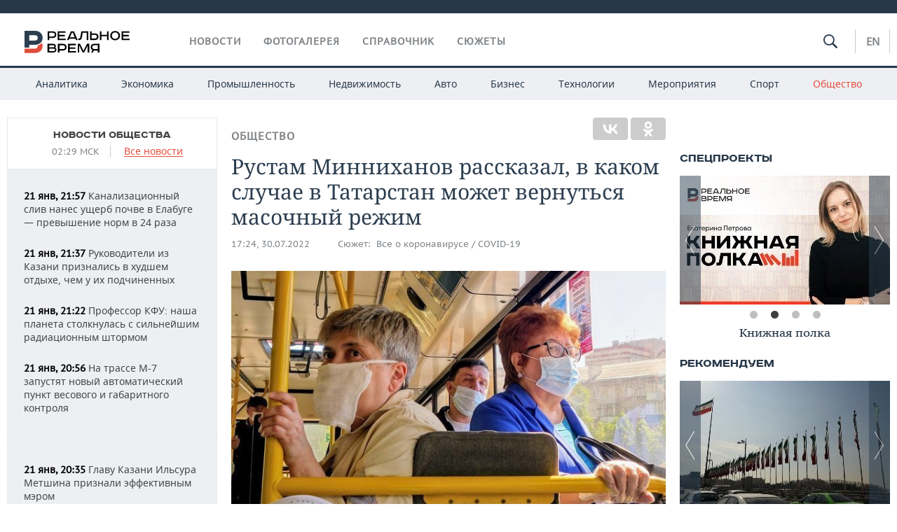

--- FILE ---
content_type: text/html; charset=utf-8
request_url: https://realnoevremya.ru/news/257180-minnihanov-rasskazal-o-perspektivah-vozvrata-k-masochnomu-rezhimu
body_size: 20748
content:
<!DOCTYPE html>
<html lang="ru">
<head prefix="og: https://ogp.me/ns# fb: https://ogp.me/ns/fb# article: https://ogp.me/ns/article#">
    <meta http-equiv="Content-Type" content="text/html; charset=utf-8" />
    <link rel="icon" type="image/png" href="/favicon-16x16.png" sizes="16x16" />
    <link rel="icon" type="image/png" href="/favicon-32x32.png" sizes="32x32" />
    <link rel="icon" type="image/png" href="/favicon-96x96.png" sizes="96x96" />
    <link rel="icon" type="image/png" href="/favicon-192x192.png" sizes="192x192" />
    <meta name="twitter:card" content="summary_large_image" />
    <meta name="twitter:site" content="@Realnoevremya" />
            <meta name="twitter:title" content="Рустам Минниханов рассказал, в каком случае в Татарстан может вернутьс" />
        <meta name="twitter:description" content="«Если ситуация будет и дальше развиваться в данном ключе – такие меры будут необходимы»" />
        <meta property="og:type" content="Article" />
    <meta property="og:locale" content="ru_RU"/>
    <meta property="og:site_name" content="Реальное время"/>
    <meta property="og:url" content="https://realnoevremya.ru/news/257180-minnihanov-rasskazal-o-perspektivah-vozvrata-k-masochnomu-rezhimu" />
            <link rel="image_src" href="https://realnoevremya.ru/uploads/news/36/3d/ff99c5de825c0d28.social.jpg" />
        <meta property="vk:image" content="https://realnoevremya.ru/uploads/news/36/3d/ff99c5de825c0d28.social.jpg" />
        <meta property="twitter:image" content="https://realnoevremya.ru/uploads/news/36/3d/ff99c5de825c0d28.twitter.jpg" />
        <meta property="og:image" content="https://realnoevremya.ru/uploads/news/36/3d/ff99c5de825c0d28.social.jpg" />
        <meta property="og:image:width" content="600" />
        <meta property="og:image:height" content="320" />
        <meta property="og:title" content="Рустам Минниханов рассказал, в каком случае в Татарстан может вернуться масочный режим" />
    <meta property="twitterDescription" content="Рустам Минниханов рассказал, в каком случае в Татарстан может вернуться масочный режим" />
    <meta property="og:description" content="Президент Татарстана Рустам Минниханов на заседании правительства рассказал о возможном введении масочного режима в республике. Он отметил, что уровень заболеваемости коронавирусом в Татарстане увеличился на 8%, тогда как показатель коллективного иммунитета постепенно снижается: — &amp;lt;…&amp;gt; если ситуация будет и дальше развиваться в данном ключе — такие меры будут необходимы, — сказал он. Миннихан" />
    <meta property="pageDescription" content="Президент Татарстана Рустам Минниханов на заседании правительства рассказал о возможном введении масочного режима в республике. Он отметил, что уровень заболеваемости коронавирусом в Татарстане увеличился на 8%, тогда как показатель коллективного иммунитета постепенно снижается: — &amp;lt;…&amp;gt; если ситуация будет и дальше развиваться в данном ключе — такие меры будут необходимы, — сказал он. Миннихан" />
    <meta name="description" content="«Если ситуация будет и дальше развиваться в данном ключе – такие меры будут необходимы»" />
            <meta name="keywords" content="общество,власть,новости общества, социальные новости,новости политики, политические новости" />
                    <link rel="canonical" href="https://realnoevremya.ru/news/257180-minnihanov-rasskazal-o-perspektivah-vozvrata-k-masochnomu-rezhimu">
                <link rel="amphtml" href="https://realnoevremya.ru/news/257180-minnihanov-rasskazal-o-perspektivah-vozvrata-k-masochnomu-rezhimu/amp">
    
    
    
    <link rel="alternate" media="only screen and (max-width: 640px)" href="https://m.realnoevremya.ru/news/257180-minnihanov-rasskazal-o-perspektivah-vozvrata-k-masochnomu-rezhimu">

    <title>Минниханов рассказал о перспективах возврата к масочному режиму — Реальное время</title>
    <link rel="icon" href="/favicon.svg" type="image/x-icon">

        <link rel="stylesheet" href="/assets/journal/css/styles.min.css?v=1473867705">
    <link rel="stylesheet" type="text/css" href="/assets/journal/css/content-style.css?v=1473867705" />
<link rel="stylesheet" type="text/css" href="/assets/journal/css/slick.min.css?v=1473867705" />
    <link rel="stylesheet" href="/assets/journal/css/print.css" media="print" />
</head>

<body class="news view">
<div class="pageWrap">
    <svg xmlns="http://www.w3.org/2000/svg" xmlns:xlink="http://www.w3.org/1999/xlink" x="0px" y="0px"  style="display: none;" >
    <symbol id="logo-text" viewBox="0 0 150 32">
            <path class="st0" d="M40.3,0.7c2.9,0,5.1,1.9,5.1,4.8s-2.2,4.8-5.1,4.8h-5v2.9h-2.3V0.7H40.3z M35.3,8.2h5c1.7,0,2.9-1,2.9-2.7
        c0-1.7-1.2-2.7-2.9-2.7h-5V8.2z"/>
            <path class="st0" d="M58.5,0.7v2.1h-8.9v3h8v2.1h-8v3.3h9.2v2.1H47.3V0.7H58.5z"/>
            <path class="st0" d="M70.5,0.7l5.3,12.5h-2.4l-0.9-2H64l-0.9,2h-2.5l5.5-12.5H70.5z M64.8,9.2h6.7L69,2.7h-1.4L64.8,9.2z"/>
            <path class="st0" d="M91,0.7v12.5h-2.3V2.8h-5.6l-1.4,7.3c-0.4,2.1-1.7,3.1-3.7,3.1h-1.3V11h1.1c0.9,0,1.4-0.4,1.6-1.2l1.7-9.1H91
        z"/>
            <path class="st0" d="M95.7,0.7v3h4.8c2.9,0,5.1,1.8,5.1,4.7c0,2.9-2.2,4.8-5.1,4.8h-7.1V0.7H95.7z M95.7,11.1h4.6
        c1.9,0,2.9-1,2.9-2.7c0-1.8-1.1-2.7-2.9-2.7h-4.6V11.1z"/>
            <path class="st0" d="M109.8,0.7v5h8v-5h2.3v12.5h-2.3V7.7h-8v5.5h-2.3V0.7H109.8z"/>
            <path class="st0" d="M129.3,13.5c-3.9,0-7-2.6-7-6.6s3.1-6.6,7-6.6s7,2.6,7,6.6S133.2,13.5,129.3,13.5z M129.3,11.5
        c2.7,0,4.7-1.7,4.7-4.6c0-2.9-2.1-4.6-4.7-4.6c-2.6,0-4.7,1.7-4.7,4.6S126.7,11.5,129.3,11.5z"/>
            <path class="st0" d="M149.7,0.7v2.1h-8.9v3h8v2.1h-8v3.3h9.2v2.1h-11.5V0.7H149.7z"/>
            <path class="st0" d="M40.9,18.6c2.3,0,3.8,1.3,3.8,3.2c0,1-0.3,1.8-1.1,2.3c1.2,0.5,1.9,1.7,1.9,3.1c0,2.1-1.7,3.8-4.1,3.8h-8.6
        V18.6H40.9z M35.3,23.6h5.9c0.9,0,1.4-0.7,1.4-1.4c0-0.8-0.4-1.5-1.7-1.5h-5.6L35.3,23.6L35.3,23.6z M35.3,29h6.2
        c1.3,0,2-0.8,2-1.7c0-1.1-0.7-1.7-1.8-1.7h-6.4L35.3,29L35.3,29z"/>
            <path class="st0" d="M55,18.6c2.9,0,5.1,1.9,5.1,4.8s-2.2,4.8-5.1,4.8h-5.1v2.9h-2.3V18.6H55z M49.9,26.1h5c1.7,0,2.9-1,2.9-2.7
        c0-1.7-1.2-2.7-2.9-2.7h-5V26.1z"/>
            <path class="st0" d="M73.3,18.6v2.1h-8.9v3h8v2.1h-8V29h9.2v2.1H62.1V18.6L73.3,18.6L73.3,18.6z"/>
            <path class="st0" d="M79.2,18.6l4.9,9.9h0.1l4.9-9.9h3.3v12.5h-2.3v-9.7h-0.2l-4.8,9.7H83l-4.7-9.7h-0.2v9.7h-2.2V18.6L79.2,18.6
        L79.2,18.6z"/>
            <path class="st0" d="M106.8,31.1h-2.3v-2.9H99l-1.6,2.9h-2.5l2-3.5c-1.6-0.8-2.5-2.3-2.5-4.2c0-2.9,2.2-4.8,5.1-4.8h7.4V31.1z
         M99.5,20.7c-1.7,0-2.9,1.1-2.9,2.7c0,1.7,1.2,2.6,2.9,2.6h5v-5.4H99.5z"/>
    </symbol>
    <symbol id="logo-P" viewBox="0 0 150 32">
        <path class="st1" d="M15.1,0c6.1,0,10.7,4.1,10.7,10.1S21.2,20,15.1,20H6.8v4.1H0V0H15.1z M6.8,13.9h8c2.4,0,4.1-1.3,4.1-3.7
			c0-2.4-1.7-4-4.1-4h-8V13.9z"/>
    </symbol>
    <symbol id="logo-B" viewBox="0 0 150 32">
        <path class="st2" d="M18.9,20.9c0,0.2,0,0.4,0,0.6c0,2.4-1.7,4-4.1,4h-8l0,0H0v6.2h15.1c6.1,0,10.7-4.1,10.7-10.1
			c0-1.6-0.3-3.1-1-4.4C23.6,18.7,21.4,20.3,18.9,20.9L18.9,20.9L18.9,20.9z"/>
    </symbol>

    <symbol id="logo-text-en" viewBox="0 0 150 32">
        <polygon points="59.7,1.3 59.7,3.3 50.9,3.3 50.9,6.3 58.7,6.3 58.7,8.3 50.9,8.3 50.9,11.6 60,11.6 60,13.7 48.6,13.7 48.6,1.3
		"/>
        <path d="M65.9,9.7h6.6l-2.6-6.4h-1.4L65.9,9.7z M71.4,1.3l5.2,12.3h-2.3l-0.9-1.9H65l-0.9,1.9h-2.4l5.4-12.3H71.4z"/>
        <polygon points="80.9,1.3 80.9,11.6 89.7,11.6 89.7,13.7 78.5,13.7 78.5,1.3 	"/>
        <polygon points="93.8,1.3 101.9,10.5 101.9,1.3 104.3,1.3 104.3,13.7 101.9,13.7 93.7,4.4 93.7,13.7 91.5,13.7 91.5,1.3 	"/>
        <path d="M113.2,12.1c2.7,0,4.7-1.7,4.7-4.6s-2-4.6-4.7-4.6c-2.6,0-4.6,1.7-4.6,4.6S110.6,12.1,113.2,12.1 M113.2,14
		c-3.8,0-6.9-2.6-6.9-6.5s3.1-6.5,6.9-6.5c3.8,0,6.9,2.6,6.9,6.5S117,14,113.2,14"/>
        <polygon points="133.3,1.3 133.3,3.3 124.5,3.3 124.5,6.3 132.3,6.3 132.3,8.3 124.5,8.3 124.5,11.6 133.6,11.6 133.6,13.7
		122.2,13.7 122.2,1.3 	"/>
        <polygon points="36.4,18.7 40.7,29 41.6,29 46,18.7 48.4,18.7 43,31 39.3,31 33.8,18.7 	"/>
        <path d="M52.6,26h4.9c1.7,0,2.9-1,2.9-2.7s-1.2-2.7-2.9-2.7h-4.9C52.6,20.7,52.6,26,52.6,26z M57.6,18.7c2.9,0,5,1.9,5,4.8
		c0,2-1.1,3.4-2.6,4.1l1.9,3.4h-2.4l-1.6-2.9h-5.3V31h-2.2V18.7H57.6z"/>
        <path d="M36.7,8.8h4.9c1.7,0,2.9-1,2.9-2.7s-1.2-2.7-2.9-2.7h-4.9V8.8z M41.6,1.3c2.9,0,5,1.9,5,4.8c0,2-1.1,3.4-2.6,4.1l1.9,3.4
		h-2.4l-1.6-2.9h-5.3v2.9h-2.2V1.3H41.6z"/>
        <polygon points="76,18.7 76,20.7 67.2,20.7 67.2,23.7 75.1,23.7 75.1,25.7 67.2,25.7 67.2,28.9 76.3,28.9 76.3,31 65,31 65,18.7
		"/>
        <polygon points="81.8,18.7 86.6,28.3 86.7,28.3 91.6,18.7 94.8,18.7 94.8,31 92.6,31 92.6,21.4 92.3,21.4 87.7,31 85.6,31 81,21.4
		80.7,21.4 80.7,31 78.5,31 78.5,18.7 	"/>
        <polygon points="99.3,18.7 103.5,25.7 103.8,25.7 108,18.7 110.6,18.7 104.7,27.9 104.7,31 102.4,31 102.4,27.9 96.6,18.7 	"/>
        <path d="M113.4,27.1h6.6l-2.6-6.4h-1.4L113.4,27.1z M119,18.7l5.2,12.3h-2.3l-0.9-1.9h-8.4l-0.9,1.9h-2.4l5.4-12.3H119z"/>
    </symbol>


    <symbol id="searchico" viewBox="0 0 410.23 410.23">
        <path d="M401.625,364.092l-107.1-107.1c19.125-26.775,30.6-59.288,30.6-93.713c0-89.888-72.675-162.562-162.562-162.562
		S0,73.392,0,163.279s72.675,162.562,162.562,162.562c34.425,0,66.938-11.475,93.713-30.6l107.1,107.1
		c9.562,9.562,26.775,9.562,38.25,0l0,0C413.1,390.867,413.1,375.566,401.625,364.092z M162.562,287.592
		c-68.85,0-124.312-55.463-124.312-124.312c0-68.85,55.462-124.312,124.312-124.312c68.85,0,124.312,55.462,124.312,124.312
		C286.875,232.129,231.412,287.592,162.562,287.592z"/>
    </symbol>

    <symbol id="white-calendar" viewBox="0 0 485 485">
        <path class="st1" d="M438.2,71.7V436H46.8V71.7H438.2 M476.9,32.3h-38.7H46.8H8.1v39.3V436v39.3h38.7h391.4h38.7V436V71.7V32.3
        L476.9,32.3z"/>

        <rect x="147.8" y="9.7" class="st1" width="38.7" height="117.2"/>
        <rect x="295" y="9.7" class="st1" width="38.7" height="117.2"/>

        <rect x="90" y="200" width="50" height="50"/>
        <rect x="220" y="200" width="50" height="50"/>
        <rect x="350" y="200" width="50" height="50"/>

        <rect x="90" y="320" width="50" height="50"/>
        <rect x="220" y="320" width="50" height="50"/>
        <rect x="350" y="320" width="50" height="50"/>
    </symbol>

    <symbol id="social-vk" viewBox="0 0 11.9 17.9">
        <path d="M8.7,8.1L8.7,8.1C10,7.7,11,6.5,11,4.8c0-2.3-1.9-3.6-4-3.6H0v15.5h6.4c3.9,0,5.5-2.5,5.5-4.7C11.9,9.5,10.6,8.5,8.7,8.1z
	 M3.6,3.9h0.8c0.6,0,1.5-0.1,2,0.2C6.9,4.5,7.2,5,7.2,5.6c0,0.5-0.2,1-0.6,1.4C6,7.4,5.3,7.3,4.7,7.3H3.6V3.9z M7.3,13.5
	c-0.5,0.4-1.4,0.3-2,0.3H3.6V10h1.9c0.6,0,1.3,0,1.8,0.3s0.9,1,0.9,1.6C8.1,12.5,7.9,13.1,7.3,13.5z"/>
    </symbol>

    <symbol id="social-tw" viewBox="0 0 20.2 17.9">
        <path d="M20.2,2.7c-0.7,0.3-1.5,0.6-2.4,0.7c0.9-0.6,1.5-1.4,1.8-2.3c-0.8,0.5-1.7,0.8-2.6,1c-0.8-0.8-1.8-1.3-3-1.3
		c-2.3,0-4.1,1.8-4.1,4.1c0,0.3,0,0.6,0.1,0.9C6.6,5.6,3.5,4,1.5,1.5C1.1,2.1,0.9,2.8,0.9,3.6C0.9,5,1.6,6.3,2.7,7
		C2,7,1.4,6.8,0.8,6.5c0,0,0,0,0,0.1c0,2,1.4,3.7,3.3,4c-0.3,0.1-0.7,0.1-1.1,0.1c-0.3,0-0.5,0-0.8-0.1c0.5,1.6,2.1,2.8,3.9,2.9
		c-1.4,1.1-3.2,1.8-5.1,1.8c-0.3,0-0.7,0-1-0.1c1.8,1.2,4,1.9,6.3,1.9c7.6,0,11.7-6.3,11.7-11.7c0-0.2,0-0.4,0-0.5
		C18.9,4.2,19.6,3.5,20.2,2.7z"/>
    </symbol>

    <symbol id="social-fb" viewBox="0 0 15.3 17.9">
        <path d="M10.8,0H8.5C5.9,0,4.2,1.7,4.2,4.4v2H1.9c-0.2,0-0.4,0.2-0.4,0.4v2.9c0,0.2,0.2,0.4,0.4,0.4h2.3v7.4c0,0.2,0.2,0.4,0.4,0.4
		h3c0.2,0,0.4-0.2,0.4-0.4v-7.4h2.7c0.2,0,0.4-0.2,0.4-0.4V6.8c0-0.1,0-0.2-0.1-0.3c-0.1-0.1-0.2-0.1-0.3-0.1H8V4.7
		c0-0.8,0.2-1.2,1.3-1.2h1.6c0.2,0,0.4-0.2,0.4-0.4V0.4C11.2,0.2,11,0,10.8,0z"/>
    </symbol>

    <symbol id="social-yt" viewBox="0 0 24.8 17.9">
        <path d="M23.6,4.4c0-1.9-1.5-3.4-3.4-3.4H4.5C2.6,1,1.1,2.5,1.1,4.4v9c0,1.9,1.5,3.4,3.4,3.4h15.8
		c1.9,0,3.4-1.5,3.4-3.4v-9H23.6z M10.2,12.7V4.3l6.4,4.2L10.2,12.7z"/>
    </symbol>

    <symbol id="social-inc" viewBox="0 0 512 512">
        <path d="M352,0H160C71.6,0,0,71.6,0,160v192c0,88.4,71.6,160,160,160h192c88.4,0,160-71.6,160-160V160 C512,71.6,440.4,0,352,0z M464,352c0,61.8-50.2,112-112,112H160c-61.8,0-112-50.2-112-112V160C48,98.2,98.2,48,160,48h192 c61.8,0,112,50.2,112,112V352z"/>
        <path d="M256,128c-70.7,0-128,57.3-128,128s57.3,128,128,128s128-57.3,128-128S326.7,128,256,128z M256,336 c-44.1,0-80-35.9-80-80c0-44.1,35.9-80,80-80s80,35.9,80,80C336,300.1,300.1,336,256,336z"/>
        <circle cx="393.6" cy="118.4" r="17.1"/>
    </symbol>
</svg>
        <div class="topSpecial">
            <div class="siteWidth">
                    <ins data-revive-zoneid="10" data-revive-id="8c89e224c36626625246cabeff524fd5"></ins>

            </div>
        </div>
    
    <header >
        <div class="siteWidth clearfix">
    <a href="/" class="logo">
                <svg  xmlns:xlink="http://www.w3.org/1999/xlink" height="32px" width="150px">
            <use xlink:href="#logo-text" class="top-logo-text"></use>
            <use xlink:href="#logo-P" class="top-logo-P"></use>
            <use xlink:href="#logo-B" class="top-logo-B"></use>
        </svg>
    </a>
    <nav id="topMenu">
        <ul>
                            <li >
                    <a href="/news">Новости</a>
                </li>
                <li >
                    <a href="/galleries">Фотогалерея</a>
                </li>
                <li >
                    <a href="/companies">Справочник</a>
                    <ul class="sub">
                        <li><a href="/persons">Список персон</a></li>
                        <li><a href="/companies">Список компаний</a></li>
                    </ul>
                </li>

                <li class=" last">
                    <a href="/stories">Сюжеты</a>
                </li>
                    </ul>
    </nav>

    <div class="additionalMenu">

        <div class="topSearch ">
            <form action="/search" method="get" autocomplete="off">
                <input type="text" placeholder="" name="query" value="">
                <svg  xmlns:xlink="http://www.w3.org/1999/xlink" height="20px" width="20px">
                    <use xlink:href="#searchico" class="top-searchico"></use>
                </svg>
            </form>
        </div>

        <ul class="langSelect" >
                            <li><a href="//realnoevremya.com">En</a> </li>
                    </ul>
    </div>
</div>


<nav class="subMenu">
    <div class="content">
        <ul>
            <li >
                <a href="/analytics">Аналитика</a>
                <ul class="sub">
                    <!--li >
                        <a href="/analytics/archive/articles">Архив аналитики</a>
                    </li-->
                    <!--li >
                        <a href="/analytics/indexes">Индексы цен</a>
                    </li-->
                    <!--li >
                        <a href="/news/analytics">Новости аналитики</a>
                    </li-->
                    <li><a href="/stories/107">Декларации о доходах</a></li>
                    <li><a href="/stories/79">Короли госзаказа ПФО</a></li>
                    <li><a href="/stories/12">Вузы Татарстана</a></li>
                    <li><a href="/stories/29">Кому принадлежат торговые центры Татарстана</a></li>
                </ul>
            </li>
            <li >
                <a href="/economics">Экономика</a>
                <ul class="sub">
                    <li >
                        <a href="/economics/finances">Финансы</a>
                    </li>
                    <li >
                        <a href="/economics/banks">Банки</a>
                    </li>
                    <li >
                        <a href="/economics/budget">Бюджет</a>
                    </li>
                    <li >
                        <a href="/economics/investments">Инвестиции</a>
                    </li>
                </ul>
            </li>
            <li >
                <a href="/industry">Промышленность</a>
                <ul class="sub">
                    <li >
                        <a href="/industry/agriculture">Агропром</a>
                    </li>
                    <li >
                        <a href="/industry/machinery">Машиностроение</a>
                    </li>
                    <li >
                        <a href="/industry/petrochemistry">Нефтехимия</a>
                    </li>
                    <li >
                        <a href="/industry/oil">Нефть</a>
                    </li>
                    <li >
                        <a href="/industry/opk">ОПК</a>
                    </li>
                    <li >
                        <a href="/industry/energy">Энергетика</a>
                    </li>
                </ul>
            </li>
            <li >
                <a href="/realty">Недвижимость</a>
            </li>
            <li class="">
                <a href="/auto">Авто</a>
            </li>
            <li >
                <a href="/business">Бизнес</a>
                <ul class="sub">
                    <li  style="display:none;">
                        <a href="/business/cases">Кейс</a>
                    </li>
                    <li >
                        <a href="/business/retail">Розничная торговля</a>
                    </li>
                    <li >
                        <a href="/business/transport">Транспорт</a>
                    </li>
                    <li >
                        <a href="/business/services">Услуги</a>
                    </li>
                </ul>
            </li>
            <li >
                <a href="/technologies">Технологии</a>
                <ul class="sub">
                    <li >
                        <a href="/technologies/it">IT</a>
                    </li>
                    <li >
                        <a href="/technologies/media">Медиа</a>
                    </li>
                    <li >
                        <a href="/technologies/telecommunication">Телекоммуникации</a>
                    </li>
                </ul>
            </li>
            <li class="">
                <a href="/events">Мероприятия</a>
                <ul class="sub">
                    <li >
                        <a href="/events/outside">Выездная редакция</a>
                    </li>
                    <li >
                        <a href="/events/brunches">Бизнес-бранчи</a>
                    </li>
                    <!--li >
                        <a href="/events/forums">Бизнес-форум</a>
                    </li-->
                    <li >
                        <a href="/events/online">Online-конференции</a>
                    </li>
                    <li >
                        <a href="/events/lectures">Открытая лекция</a>
                    </li>
<!--                    <li>-->
<!--                        <a href="https://realnoevremya.ru/longreads/realrating/" target="_blank">Реальный Рейтинг</a>-->
<!--                    </li>-->
                </ul>
            </li>
            <li class="">
                <a href="/sports">Спорт</a>
                <ul class="sub">
                    <li >
                        <a href="/sports/football">Футбол</a>
                    </li>
                    <li >
                        <a href="/sports/hockey">Хоккей</a>
                    </li>
                    <li >
                        <a href="/sports/basketball">Баскетбол</a>
                    </li>
                    <li >
                        <a href="/sports/volleyball">Волейбол</a>
                    </li>
                    <li >
                        <a href="/sports/cybersport">Киберспорт</a>
                    </li>
                    <li >
                        <a href="/sports/figure-skating">Фигурное катание</a>
                    </li>
                    <li >
                        <a href="/sports/water">Водные виды спорта</a>
                    </li>
                    <li >
                        <a href="/sports/bandy">Хоккей с мячом</a>
                    </li>
                </ul>
            </li>
            <li class="active ">
                <a href="/society">Общество</a>
                <ul class="sub">
                    <li >
                        <a href="/society/authorities">Власть</a>
                    </li>
                    <li >
                        <a href="/society/infrastructure">Инфраструктура</a>
                    </li>
                    <li >
                        <a href="/society/history">История</a>
                    </li>
                    <li >
                        <a href="/society/culture">Культура</a>
                    </li>
                    <li >
                        <a href="/society/medicine">Медицина</a>
                    </li>
                    <li >
                        <a href="/society/education">Образование</a>
                    </li>
                    <li >
                        <a href="/incidents">Происшествия</a>
                    </li>
                </ul>
            </li>
        </ul>

    </div>
</nav>
    </header>

    <section>
        <div class="siteWidth">
            <div class="oneCol300 left left_side_news">
            
<div class="newsCol">
            <div class="header two-row">
            <h2><a href="/news/society">Новости общества</a></h2>

                            <span class="allNews">
                    <span class="currentTime">02:29 МСК</span>
                    <a href="/news">Все новости</a>
                </span>
            
        </div>
    
            <ul>
            
<li class="newsElement">
    <a href="/news/378650-kanalizacionnyy-sliv-nanes-uscherb-pochve-elabugi-prevysheniya-norm-v-24-raza">
        <strong>21 янв, 21:57</strong>
                Канализационный слив нанес ущерб почве в Елабуге — превышение норм в 24 раза    </a>
</li>

<li class="newsElement">
    <a href="/news/378649-rukovoditeli-iz-kazani-priznalis-v-hudshem-otdyhe-chem-u-ih-podchinennyh">
        <strong>21 янв, 21:37</strong>
                Руководители из Казани признались в худшем отдыхе, чем у их подчиненных    </a>
</li>

<li class="newsElement">
    <a href="/news/378648-professor-kfu-nasha-planeta-stolknulas-s-silneyshim-radiacionnym-shtormom">
        <strong>21 янв, 21:22</strong>
                Профессор КФУ: наша планета столкнулась с сильнейшим радиационным штормом    </a>
</li>

<li class="newsElement">
    <a href="/news/378646-na-trasse-m-7-zapustyat-novyy-apvgk">
        <strong>21 янв, 20:56</strong>
                На трассе М-7 запустят новый автоматический пункт весового и габаритного контроля    </a>
</li>
                    <li class="pic">
                            <ins data-revive-zoneid="2" data-revive-id="8c89e224c36626625246cabeff524fd5"></ins>

                    </li>
                
<li class="newsElement">
    <a href="/news/378643-glavu-kazani-ilsura-metshina-priznali-effektivnym-merom">
        <strong>21 янв, 20:35</strong>
                Главу Казани Ильсура Метшина признали эффективным мэром    </a>
</li>

<li class="newsElement">
    <a href="/news/378642-putin-prizval-udelyat-bolshe-vnimaniya-voprosam-mediciny-i-podderzhki-materey">
        <strong>21 янв, 20:23</strong>
                Путин призвал уделять больше внимания вопросам медицины и поддержки матерей    </a>
</li>

<li class="newsElement">
    <a href="/news/378640-zelenskiy-vstretitsya-s-trampom-v-davose">
        <strong>21 янв, 19:58</strong>
                Зеленский встретится с Трампом в Давосе    </a>
</li>

<li class="newsElement">
    <a href="/news/378638-rosstat-inflyaciya-za-nedelyu-s-13-po-19-yanvarya-snizilas-do-045">
        <strong>21 янв, 19:29</strong>
                Росстат: инфляция за неделю с 13 по 19 января снизилась до 0,45%    </a>
</li>

<li class="newsElement">
    <a href="/news/378637-putin-zayavil-chto-nuzhno-byt-gotovymi-k-morozam-i-snegopadam-v-pfo">
        <strong>21 янв, 19:17</strong>
                Путин заявил, что «нужно быть обязательно готовыми» к морозам и снегопадам в ПФО    </a>
</li>

<li class="newsElement">
    <a href="/news/378636-nad-tatarstanom-sbili-odin-bpla">
        <strong>21 янв, 18:55</strong>
                Над Татарстаном сбили один БПЛА    </a>
</li>

<li class="newsElement">
    <a href="/news/378619-v-tatarstane-na-etoy-nedele-ozhidayutsya-ekstremalnye-holoda-do--35">
        <strong>21 янв, 18:35</strong>
                В Татарстане на этой неделе ожидаются экстремальные холода до -35    </a>
</li>

<li class="newsElement">
    <a href="/news/378599-laboratoriya-kasperskogo-zafiksirovala-moshennicheskie-shemy-v-chatgpt">
        <strong>21 янв, 18:21</strong>
                «Лаборатория Касперского» зафиксировала мошеннические схемы в ChatGPT    </a>
</li>

<li class="newsElement">
    <a href="/news/378590-centrobank-opublikoval-oficialnyy-kurs-valyut-na-chetverg-22-yanvarya">
        <strong>21 янв, 18:06</strong>
                Центробанк опубликовал официальный курс валют на четверг, 22 января    </a>
</li>
                    <li class="pic">
                            <ins data-revive-zoneid="3" data-revive-id="8c89e224c36626625246cabeff524fd5"></ins>

                    </li>
                
<li class="newsElement">
    <a href="/news/378589-v-rossii-prodolzhayutsya-postepennye-ogranicheniya-raboty-telegram">
        <strong>21 янв, 17:57</strong>
                В России продолжаются постепенные ограничения работы Telegram    </a>
</li>

<li class="newsElement">
    <a href="/news/378587-na-dome-hudozhnika-petra-speranskogo-v-kazani-ustanovyat-memorialnuyu-dosku">
        <strong>21 янв, 17:47</strong>
                На доме Петра Сперанского в Казани установят мемориальную доску    </a>
</li>
                    <li class="pic">
                            <ins data-revive-zoneid="13" data-revive-id="8c89e224c36626625246cabeff524fd5"></ins>

                    </li>
                
<li class="newsElement">
    <a href="/news/378586-tramp-nastaivaet-na-peregovorah-o-priobretenii-grenlandii">
        <strong>21 янв, 17:34</strong>
                Трамп настаивает на переговорах о приобретении Гренландии    </a>
</li>

<li class="newsElement">
    <a href="/news/378584-flot-rt-zakupit-ocherednoe-sudno-na-vozdushnoy-podushke-pochti-za-80-mln">
        <strong>21 янв, 17:11</strong>
                «Флот РТ» закупит очередное судно на воздушной подушке почти за 80 млн рублей    </a>
</li>

<li class="newsElement">
    <a href="/news/378583-tatarstan-v-2025-godu-poluchil-69-mlrd-rubley-na-razvitie-molochnoy-otrasli">
        <strong>21 янв, 16:58</strong>
                Татарстан в 2025 году получил 6,9 млрд рублей на развитие молочной отрасли    </a>
</li>

<li class="newsElement">
    <a href="/news/378580-cnn-35-stran-budut-uchastvovat-v-ceremonii-v-chest-sozdaniya-soveta-mira">
        <strong>21 янв, 16:49</strong>
                CNN: 35 стран будут участвовать в церемонии, посвященной созданию «Совета мира»    </a>
</li>

<li class="newsElement">
    <a href="/news/378578-gosduma-otklonila-zakonoproekt-o-foto-i-videootchetah-po-kapremontu">
        <strong>21 янв, 16:37</strong>
                Госдума отклонила законопроект о фото‑ и видеоотчетах по капремонту    </a>
</li>

<li class="newsElement">
    <a href="/news/378577-infrastrukturu-dlya-kazan-mariny-za-24-mlrd-nachnut-stroit-v-2027-godu">
        <strong>21 янв, 16:29</strong>
                Инфраструктуру для «Казань марины» за 2,4 млрд рублей начнут строить в 2027 году    </a>
</li>

<li class="newsElement">
    <a href="/news/378576-tatarstancev-nachali-obmanyvat-moshenniki-pod-vidom-glavy-gzhi-tygina">
        <strong>21 янв, 16:18</strong>
                Татарстанцев начали обманывать мошенники под видом главы ГЖИ Тыгина    </a>
</li>

<li class="newsElement">
    <a href="/news/378575-v-rossiyskie-vuzy-napravyat-bolee-620-tysyach-byudzhetnyh-mest">
        <strong>21 янв, 16:10</strong>
                Российским вузам выделят более 620 тысяч бюджетных мест — 73% отдадут регионам    </a>
</li>

<li class="newsElement">
    <a href="/news/378568-v-kazani-testiruyut-umnye-kamery-dlya-fiksacii-nechischennyh-krysh-ot-snega">
        <strong>21 янв, 15:55</strong>
                В Казани тестируют умные камеры для фиксации не очищенных от снега крыш    </a>
</li>

<li class="newsElement">
    <a href="/news/378555-v-kazani-ne-hotyat-priznavat-dom-vahitova-pamyatnikom-okn">
        <strong>21 янв, 15:41</strong>
                В Казани не хотят признавать дом Вахитова ОКН    </a>
</li>

<li class="newsElement">
    <a href="/news/378526-usbby-vklyuchil-knigu-pisatelnicy-olgi-fadeevoy-zvuki-v-spisok-2026-goda">
        <strong>21 янв, 15:38</strong>
                USBBY включил книгу российской писательницы Ольги Фадеевой «Звуки» в международный список 2026 года    </a>
</li>

<li class="newsElement">
    <a href="/news/378537-moshenniki-obmanuli-dvuh-podrostkov-ukrav-u-ih-roditeley-39-mln-rubley">
        <strong>21 янв, 15:19</strong>
                Мошенники обманули двух подростков из Татарстана, украв у их родителей 39 млн рублей    </a>
</li>

<li class="newsElement">
    <a href="/news/378531-zhitelnica-naberezhnyh-chelnov-fiktivno-zaregistrirovala-u-sebya-70-migrantov">
        <strong>21 янв, 15:11</strong>
                Жительница Набережных Челнов фиктивно зарегистрировала у себя 70 мигрантов    </a>
</li>

<li class="newsElement">
    <a href="/news/378529-stiv-uitkoff-vstretitsya-s-putinym-v-chetverg">
        <strong>21 янв, 14:55</strong>
                Стив Уиткофф встретится с Путиным в четверг    </a>
</li>

<li class="newsElement">
    <a href="/news/378524-v-kazani-ogranichat-dvizhenie-na-prospekte-pobedy">
        <strong>21 янв, 14:28</strong>
                В Казани ограничат движение на проспекте Победы    </a>
</li>

<li class="newsElement">
    <a href="/news/378523-domodedovo-vystavyat-na-povtornyy-aukcion">
        <strong>21 янв, 14:13</strong>
                Домодедово выставят на повторный аукцион    </a>
</li>

<li class="newsElement">
    <a href="/news/378522-vo-dvorah-tatarstana-poyavyatsya-stoly-dlya-igry-v-tekbol">
        <strong>21 янв, 14:01</strong>
                Во дворах Татарстана появятся столы для игры в текбол    </a>
</li>

<li class="newsElement">
    <a href="/news/377804-programma-nash-dvor-v-tatarstane-mozhet-startovat-v-posledniy-raz">
        <strong>21 янв, 14:00</strong>
                «Будем смотреть на цели руководства республики»: завершится ли программа «Наш двор» в этом году    </a>
</li>

<li class="newsElement">
    <a href="/news/378521-prokuratura-proveryaet-zaderzhku-reysa-flydubai-iz-kazani-v-dubay">
        <strong>21 янв, 13:31</strong>
                Прокуратура проверяет задержку рейса Flydubai из Казани в Дубай    </a>
</li>

<li class="newsElement">
    <a href="/news/378517-glava-soyuzmoloka-nazval-vosstanovlenie-sprosa-klyuchevym-vyzovom-goda">
        <strong>21 янв, 13:23</strong>
                Глава Союзмолока назвал восстановление спроса ключевым вызовом года    </a>
</li>

<li class="newsElement">
    <a href="/news/378513-pri-morozah-shkoly-prodolzhayut-rabotu-v-shtatnom-rezhime">
        <strong>21 янв, 13:00</strong>
                При морозах школы продолжают работу в штатном режиме    </a>
</li>

<li class="newsElement">
    <a href="/news/378512-kollektivnyy-isk-k-google-ob-ispolzovanii-knig-dlya-ii-gemini-rasshiryaetsya">
        <strong>21 янв, 12:47</strong>
                Коллективный иск к Google об использовании книг для ИИ Gemini расширяется благодаря крупным издателям    </a>
</li>

<li class="newsElement">
    <a href="/news/378511-respublika-tatarstan-lidiruet-v-razvitii-nauchno-populyarnogo-turizma">
        <strong>21 янв, 12:46</strong>
                Республика Татарстан лидирует в развитии научно-популярного туризма    </a>
</li>

<li class="newsElement">
    <a href="/news/378486-osnovatel-finiko-doronin-zhdet-doprosa-v-kachestve-poterpevshego-na-50-mln">
        <strong>21 янв, 12:05</strong>
                Признан потерпевшим: основатель Finiko Доронин ждет допроса по делу о грабеже на $50 млн    </a>
</li>

<li class="newsElement">
    <a href="/news/378480-vyplaty-bezrabotnym-v-tatarstane-sokratilis-v-chetyre-raza-za-pyat-let">
        <strong>21 янв, 12:00</strong>
                Выплаты безработным в Татарстане сократились в четыре раза за пять лет    </a>
</li>
        </ul>

        <span class="allNews">
            <a href="/news/society">
                Новости раздела            </a>
        </span>
    </div>
        </div>
    
    <div class="detailNewsCol twoCols newsColHCounter">
            <div class="grayShareBtn">
        <div class="ya-share2" data-services="vkontakte,odnoklassniki" data-counter=""
             data-title="Рустам Минниханов рассказал, в каком случае в Татарстан может вернуться масочный режим"
             data-image="https://realnoevremya.ru/uploads/news/36/3d/ff99c5de825c0d28.jpg"
             data-description="Президент Татарстана Рустам Минниханов на заседании правительства рассказал о возможном введении масочного режима в республике. Он отмет"
                     ></div>
    </div>

        <div class="detailCont">
            <article>
    <div class="category"><a href='/society' class=''>Общество</a></div>
    <h1>Рустам Минниханов рассказал, в каком случае в Татарстан может вернуться масочный режим</h1>

    <div class="dateLine">
        <span class="date"><a href="/news/archive/30.07.2022">17:24, 30.07.2022</a></span>

        
                    <span><em class="storyLink">Сюжет:&nbsp;
                <a href="/stories/covid-19-koronavirus">Все о коронавирусе / COVID-19</a>
            </em></span>
        
        
            </div>

    
            <div class="singlePhoto clearfix">
            <figure><img class="lazyload blur-up" src="/uploads/news/36/3d/ff99c5de825c0d28.lazy.jpg" data-src="/uploads/news/36/3d/ff99c5de825c0d28.jpg" alt="Рустам Минниханов рассказал, в каком случае в Татарстан может вернуться масочный режим" height="405" width="660"><figcaption>Фото: realnoevremya.ru/Максим Платонов</figcaption></figure>        </div>
    
    <p>Президент Татарстана Рустам Минниханов на заседании правительства рассказал о возможном введении масочного режима в республике.<br></p> <p>Он отметил, что уровень заболеваемости коронавирусом в Татарстане увеличился на 8%, тогда как показатель коллективного иммунитета постепенно снижается:</p> <p class="style red">— &lt;…&gt; если ситуация будет и дальше развиваться в данном ключе — такие меры будут необходимы, — сказал он.</p> <p>Минниханов упомянул, что масочный режим в медицинских учреждениях «вернули», тогда как в Министерстве здравоохранения Татарстана <a href="/news/257064-minzdrav-tatarstana-prokommentiroval-masochnyy-rezhim-dlya-medikov">настаивают</a>, что медики с начала пандемии не снимали маски. Для пациентов и их посетителей маски остаются рекомендацией.</p> <p>Рустам Минниханов призвал татарстанцев соблюдать все меры по профилактике коронавируса. Особенно это касается тех, кто находится в зоне риска — это пожилые и люди с хроническими заболеваниями. </p> <p>Минниханов сегодня <a href="/news/257174-prezident-tatarstana-prizval-aktivizirovat-rabotu-po-vakcinacii-ot-covid">поручил активизировать </a>работу по повторной вакцинации граждан:</p> <p class="style red">— Нельзя успокаиваться, никуда ковид не ушел. Мы видим, что и за рубежом, и по стране, и у нас в республике растет количество заболевших, — подчеркнул он.</p>
            <div class="detailAuthors">Маргарита Головатенко</div>
    
    
    <noindex>
    <div class="centeredText">
        <p style="padding: 0">
            Подписывайтесь на
            <a href="https://t.me/realnoevremya" target="_blank" rel="nofollow noindex noopener">телеграм-канал</a>,
            <a href="http://vk.com/realnoevremya_official" target="_blank" rel="nofollow noindex noopener">группу «ВКонтакте»</a> и
            <a href="https://ok.ru/realnoevremya" target="_blank" rel="nofollow noindex noopener">страницу в «Одноклассниках»</a> «Реального времени». Ежедневные видео на
            <a href="https://rutube.ru/channel/23839985/" target="_blank" rel="nofollow noindex noopener">Rutube</a> и
            <a href="https://dzen.ru/realnoevremya" target="_blank" rel="nofollow noindex noopener">«Дзене»</a>.
        </p>
    </div>
</noindex>

    <span class="wrap_category">
                <a href='/society' class=''>Общество</a><a href='/society/authorities' class=''>Власть</a>        <a href='/region/tatarstan' class='region'>Татарстан</a>            </span>
</article>

<script type="application/ld+json">
    {
        "@context": "http://schema.org",
        "@type": "NewsArticle",
        "datePublished": "2022-07-30T17:24:00+0300",
        "dateModified": "2022-07-30T19:45:22+0300",
        "headline": "Рустам Минниханов рассказал, в каком случае в Татарстан может вернуться масочный режим",
        "description": "«Если ситуация будет и дальше развиваться в данном ключе – такие меры будут необходимы»",
        "mainEntityOfPage" : "https://realnoevremya.ru/news/257180-minnihanov-rasskazal-o-perspektivah-vozvrata-k-masochnomu-rezhimu",
        "author": {
            "@type": "Person",
            "name": "Маргарита Головатенко"
        },
        "publisher": {
            "@type": "Organization",
            "name": "ООО «Реальное время»",
            "logo" : {
                "@type" : "ImageObject",
                "url": "https://realnoevremya.ru/assets/journal/images/logo@2x.png",
                "height": "300",
                "width": "64"
            }
        },
        "image" : {
            "@type": "ImageObject",
            "url": "https://realnoevremya.ru/uploads/news/36/3d/ff99c5de825c0d28.jpg",
            "height": "405",
            "width": "660"
        }
    }
</script>

                    </div>

        <div class="clearfix"></div>

<div class="wrap-social-share" style="padding-bottom: 15px">
    <h5 class="title-share">Поделитесь в соцсетях</h5>
    <div class="colorShareBtn">
        <div class="ya-share2"
             data-services="vkontakte,odnoklassniki,whatsapp,telegram"
             data-title="Рустам Минниханов рассказал, в каком случае в Татарстан может вернуться масочный режим"
             data-image="https://realnoevremya.ru/uploads/news/36/3d/ff99c5de825c0d28.jpg"
             data-description="Президент Татарстана Рустам Минниханов на заседании правительства рассказал о возможном введении масочного режима в республике. Он отмет"
                    ></div>

                <span id="SimplanumWidget"></span>

                    <span id="print-material">
                <a href="https://realnoevremya.ru/news/257180-minnihanov-rasskazal-o-perspektivah-vozvrata-k-masochnomu-rezhimu/print" rel="nofollow noindex noopener" target="_blank">Распечатать материал</a>
            </span>
            </div>

<!--    <h5 class="title-subscribe">Хотите быть в курсе новостей?</h5>-->
<!--    <p style="font-weight: 600;">Подпишитесь на нас в-->
<!--        <a href="https://vk.com/realnoevremya_official" rel="nofollow noindex noopener" target="_blank">ВКонтакте</a>.-->
<!--        --><!--    </p>-->
</div>

        <noindex>
        
<ul class="link-news">
    <li class="yandex-dzen">
        <a target="_blank" href="https://dzen.ru/realnoevremya?utm_source=realnoevremya.ru&utm_medium=referral" rel="nofollow noindex noopener">
            «Реальное время» в Дзен
        </a>
    </li>
</ul>
        </noindex>

        
<div id="wrap-smi2">
    <div class="headerBlock"><h2>Новости партнеров</h2></div>

        <div id="M616890ScriptRootC970966"></div>

        <div class="smi24__informer smi24__auto" data-smi-blockid="17468"></div>
    <script>
        (window.smiq = window.smiq || []).push({});
    </script>

                <div id="unit_89841"></div>
        <script type="text/javascript" charset="utf-8">
            (function() {
                var sc = document.createElement('script'); sc.type = 'text/javascript'; sc.async = true;
                sc.src = '//smi2.ru/data/js/89841.js'; sc.charset = 'utf-8';
                var s = document.getElementsByTagName('script')[0]; s.parentNode.insertBefore(sc, s);
            }());
        </script>
    
    <!-- SVK-Native Lenta Loader -->
            <script type="text/javascript" data-key="690af400ca2ca5b18049a36bdf1974d8">
            (function(w, a) {
                (w[a] = w[a] || []).push({
                    'script_key': '690af400ca2ca5b18049a36bdf1974d8',
                    'settings': {
                        'w': 18233,
                        'sid': 11166,
                        'type': 'lenta',
                    }
                });
                window['_SVKNativeLoader'].initWidgets();
            })(window, '_svk_native_widgets');
        </script>
        <!-- /SVK-Native Lenta Loader-->

</div>
<style>
    #wrap-smi2 {
        margin-bottom: 30px;
    }
    #wrap-smi2 .smi-widget__header17468 {
        display: none !important;
    }
    #M616890ScriptRootC970966_0a275 {
        margin-bottom: 20px;
    }
</style>

        <noindex>
                                    <div class="specialLine left">
                        <ins data-revive-zoneid="11" data-revive-id="8c89e224c36626625246cabeff524fd5"></ins>

                </div>
                            </noindex>

        <noindex>
            
            <div class="wrap_related_news">
                    <div class="headerBlock"><h2>Читайте также</h2></div>

    
    <ul class="mainNewsList">
            <li class="card withPic leftPic " >
        
        <a href="/articles/378573-v-rt-nehvatka-uchiteley-chastichno-kompensiruetsya-sokrascheniem-10-klassnikov">
                            <span class="pic">
                   <img class="lazyload blur-up" src="/uploads/mediateka/22/72/e98627b11c311464.lazy.jpg" data-src="/uploads/mediateka/22/72/e98627b11c311464.thumb.jpg" alt="В Татарстане нехватка учителей частично компенсируется сокращением 10-классников">                </span>
                    </a>

                <span class="meta-info">
            <span class="border categories"><a href='/society' class='border l-category'> Общество </a></span>            <span class="border date">00:00</span>
            <span class="border">
                                            </span>
        </span>
        
        <a href="/articles/378573-v-rt-nehvatka-uchiteley-chastichno-kompensiruetsya-sokrascheniem-10-klassnikov">
            <strong>В Татарстане нехватка учителей частично компенсируется сокращением 10-классников</strong>
            На встрече с журналистами министр образования Татарстана рассказал о главных сложностях отрасли: от зарплат учителей до поступления в СПО        </a>
    </li>
    <li class="card withPic leftPic " >
        
        <a href="/articles/378550-cel-moshennika-ne-prosto-hischenie-a-podryv-doveriya-k-organam-vlasti">
                            <span class="pic">
                   <img class="lazyload blur-up" src="/uploads/mediateka/b9/04/91c11113e8ae9b8b.lazy.jpg" data-src="/uploads/mediateka/b9/04/91c11113e8ae9b8b.thumb.jpg" alt="«Цель мошенника не просто хищение, а подрыв доверия к органам власти»">                </span>
                    </a>

                <span class="meta-info">
            <span class="border categories"><a href='/society' class='border l-category'> Общество </a></span>            <span class="border date">21 янв, 20:25</span>
            <span class="border">
                                            </span>
        </span>
        
        <a href="/articles/378550-cel-moshennika-ne-prosto-hischenie-a-podryv-doveriya-k-organam-vlasti">
            <strong>«Цель мошенника не просто хищение, а подрыв доверия к органам власти»</strong>
            В прошлом году мошенники все чаще использовали детей для кражи денег у родителей        </a>
    </li>
    <li class="card withPic leftPic " >
        
        <a href="/articles/377124-v-kazani-vyros-spros-na-ruchnuyu-uborku-snega-specialistov-ne-hvataet">
                            <span class="pic">
                   <img class="lazyload blur-up" src="/uploads/mediateka/f4/71/34841c99bf10d72f.lazy.jpg" data-src="/uploads/mediateka/f4/71/34841c99bf10d72f.thumb.jpg" alt="От 1 тыс. рублей в час: в Казани вырос спрос на ручную уборку снега">                </span>
                    </a>

                <span class="meta-info">
            <span class="border categories"><a href='/society' class='border l-category'> Общество </a></span>            <span class="border date">13 янв, 17:55</span>
            <span class="border">
                                            </span>
        </span>
        
        <a href="/articles/377124-v-kazani-vyros-spros-na-ruchnuyu-uborku-snega-specialistov-ne-hvataet">
            <strong>От 1 тыс. рублей в час: в Казани вырос спрос на ручную уборку снега</strong>
            Однако уже сегодня снегопады в республике закончатся, поскольку над ПФО встанет антициклон        </a>
    </li>
    <li class="card withPic leftPic " >
        
        <a href="/articles/378644-pervyy-match-rubina-s-artigoy-sygral-shemoy-rahimova-i-pobedil">
                            <span class="pic">
                   <img class="lazyload blur-up" src="/uploads/mediateka/a3/a5/6c58059525f3e3e9.lazy.jpg" data-src="/uploads/mediateka/a3/a5/6c58059525f3e3e9.thumb.jpg" alt="Первый матч «Рубина» с Артигой: игра схемой Рахимова, гол Васильева, «побег» соперника">                </span>
                    </a>

                <span class="meta-info">
            <span class="border categories"><a href='/sports' class='border l-category'> Спорт </a></span>            <span class="border date">21 янв, 21:00</span>
            <span class="border">
                                            </span>
        </span>
        
        <a href="/articles/378644-pervyy-match-rubina-s-artigoy-sygral-shemoy-rahimova-i-pobedil">
            <strong>Первый матч «Рубина» с Артигой: игра схемой Рахимова, гол Васильева, «побег» соперника</strong>
            Казанцы победили сербский ИМТ в стартовой игре на зимних сборах в Турции        </a>
    </li>
    <li class="card withPic leftPic " >
        
        <a href="/articles/378460-dom-filimonova-hotyat-isklyuchit-iz-reestra-obektov-okn">
                            <span class="pic">
                   <img class="lazyload blur-up" src="/uploads/mediateka/01/a4/b42b5b8654bad47f.lazy.jpg" data-src="/uploads/mediateka/01/a4/b42b5b8654bad47f.thumb.jpg" alt="«Не является уникальной и исторически ценной личностью»">                </span>
                    </a>

                <span class="meta-info">
            <span class="border categories"><a href='/society' class='border l-category'> Общество </a></span>            <span class="border date">21 янв, 15:30</span>
            <span class="border">
                                            </span>
        </span>
        
        <a href="/articles/378460-dom-filimonova-hotyat-isklyuchit-iz-reestra-obektov-okn">
            <strong>«Не является уникальной и исторически ценной личностью»</strong>
            Как ивановский эксперт Мартынов решил снизить роль Мулланура Вахитова, оценивая дом в Вахитовском районе        </a>
    </li>
    </ul>
    <ul class="mainNewsList">
            <li class="card withPic leftPic " >
        
        <a href="/articles/378483-gosalkogolinspekciya-tatarstana-vozmetsya-za-bary-torguyuschie-na-vynos">
                            <span class="pic">
                   <img class="lazyload blur-up" src="/uploads/mediateka/d3/14/f446bb0ce5c3f0cf.lazy.jpg" data-src="/uploads/mediateka/d3/14/f446bb0ce5c3f0cf.thumb.jpg" alt="Госалкогольинспекция Татарстана возьмется за ночные бары и клубы, торгующие «навынос»">                </span>
                    </a>

                <span class="meta-info">
            <span class="border categories"><a href='/society' class='border l-category'> Общество </a></span>            <span class="border date">21 янв, 11:25</span>
            <span class="border">
                                            </span>
        </span>
        
        <a href="/articles/378483-gosalkogolinspekciya-tatarstana-vozmetsya-za-bary-torguyuschie-na-vynos">
            <strong>Госалкогольинспекция Татарстана возьмется за ночные бары и клубы, торгующие «навынос»</strong>
            Контрольные закупки в заведениях-нарушителях будут проводить по согласованию с прокуратурой, но под видом обычных гостей        </a>
    </li>
    <li class="card withPic leftPic " >
        
        <a href="/articles/378373-rustam-minnihanov-ne-nado-zanimatsya-pripiskami">
                            <span class="pic">
                   <img class="lazyload blur-up" src="/uploads/mediateka/60/20/3d92cda1b28b9809.lazy.jpg" data-src="/uploads/mediateka/60/20/3d92cda1b28b9809.thumb.jpg" alt="Рустам Минниханов: «Каждый глава пытается памятник построить, но не надо заниматься приписками»">                </span>
                    </a>

                <span class="meta-info">
            <span class="border categories"><a href='/realty' class='border l-category'> Недвижимость </a></span>            <span class="border date">20 янв, 18:17</span>
            <span class="border">
                                            </span>
        </span>
        
        <a href="/articles/378373-rustam-minnihanov-ne-nado-zanimatsya-pripiskami">
            <strong>Рустам Минниханов: «Каждый глава пытается памятник построить, но не надо заниматься приписками»</strong>
            Раис Татарстана призвал руководителей районов объективно оценивать востребованность новых объектов на селе        </a>
    </li>
    <li class="card withPic leftPic " >
        
        <a href="/articles/377831-gde-i-kak-vygodno-refinansirovat-ipoteku">
                            <span class="pic">
                   <img class="lazyload blur-up" src="/uploads/mediateka/db/1a/2deee5debb1e77e0.lazy.jpg" data-src="/uploads/mediateka/db/1a/2deee5debb1e77e0.thumb.jpg" alt="Кому в 2026 году выгодно рефинансировать ипотеку">                </span>
                    </a>

                <span class="meta-info">
            <span class="border categories"><a href='/realty' class='border l-category'> Недвижимость </a></span>            <span class="border date">00:00</span>
            <span class="border">
                                            </span>
        </span>
        
        <a href="/articles/377831-gde-i-kak-vygodno-refinansirovat-ipoteku">
            <strong>Кому в 2026 году выгодно рефинансировать ипотеку</strong>
            С 1 февраля в России меняют правила рефинансирования жилищных кредитов        </a>
    </li>
    <li class="card withPic leftPic " >
        
        <a href="/articles/378331-v-period-prihoda-v-krylya-barsa-oni-uzhe-byli-s-chempionskimi-ambiciyami">
                            <span class="pic">
                   <img class="lazyload blur-up" src="/uploads/mediateka/bb/70/a57185f3ef2fdb44.lazy.jpg" data-src="/uploads/mediateka/bb/70/a57185f3ef2fdb44.thumb.jpg" alt="Валерий Симонов, «Крылья Барса»: «Цель была только одна — 1-е место»">                </span>
                    </a>

                <span class="meta-info">
            <span class="border categories"><a href='/sports' class='border l-category'> Спорт </a></span>            <span class="border date">00:00</span>
            <span class="border">
                                            </span>
        </span>
        
        <a href="/articles/378331-v-period-prihoda-v-krylya-barsa-oni-uzhe-byli-s-chempionskimi-ambiciyami">
            <strong>Валерий Симонов, «Крылья Барса»: «Цель была только одна — 1-е место»</strong>
            Баскетболист казанской команды по баскетболу на колясках — о себе, достижениях коллектива и разнице между своим видом спорта и слэдж-хоккеем        </a>
    </li>
    <li class="card withPic leftPic " >
        
        <a href="/articles/377082-obschepit-tatarstana-pokazal-pochti-88-mlrd-oborota-za-11-mesyacev-2025-goda">
                            <span class="pic">
                   <img class="lazyload blur-up" src="/uploads/mediateka/61/41/2b6eae46a5d4c03a.lazy.jpg" data-src="/uploads/mediateka/61/41/2b6eae46a5d4c03a.thumb.jpg" alt="Рестораторы Татарстана готовятся к «голодному» 2026 году">                </span>
                    </a>

                <span class="meta-info">
            <span class="border categories"><a href='/society' class='border l-category'> Общество </a></span>            <span class="border date">13 янв, 15:28</span>
            <span class="border">
                                            </span>
        </span>
        
        <a href="/articles/377082-obschepit-tatarstana-pokazal-pochti-88-mlrd-oborota-za-11-mesyacev-2025-goda">
            <strong>Рестораторы Татарстана готовятся к «голодному» 2026 году</strong>
            Оборот рынка общественного питания Татарстана за неполный 2025 год составил почти 88 млрд рублей, превысив показатели всего предыдущего года, но рестораторы готовятся «снять розовые очки» в 2026-м        </a>
    </li>
    </ul>

    
    
    <div class="clear"></div>
            </div>
        </noindex>
    </div>

    <noindex>
            <div class="oneCol300 left">
                        <div class="specialBlock">
                    <ins data-revive-zoneid="9" data-revive-id="8c89e224c36626625246cabeff524fd5"></ins>

            </div>

            
            
            <div id="wrap_slider" class="oneCol300 right">
                <div class="wrap_slick" data-slider=1>
    <h4>Спецпроекты</h4>
    <div class="block-media">
        <div class="slider slider-nav-1">
                            <div>
                    <a href="https://realnoevremya.ru/stories/162" target="_blank">
                        <img src="/uploads/slider/16/e7/7f7092e6302886e6.jpg" width="300" height="184" alt="pic">
                    </a>
                </div>
                            <div>
                    <a href="https://realnoevremya.ru/stories/171" target="_blank">
                        <img src="/uploads/slider/1e/fb/d9351ab476f5585f.jpg" width="300" height="184" alt="pic">
                    </a>
                </div>
                            <div>
                    <a href="https://realnoevremya.ru/stories/184" target="_blank">
                        <img src="/uploads/slider/b8/54/0311ba9d018128e6.jpg" width="300" height="184" alt="pic">
                    </a>
                </div>
                            <div>
                    <a href="https://realnoevremya.ru/stories/13" target="_blank">
                        <img src="/uploads/slider/6e/66/43f279321e45ef3e.jpg" width="300" height="184" alt="pic">
                    </a>
                </div>
                    </div>
    </div>

    <div class="block-text">
        <div class="slider slider-for-1">
                                            <div>
                    <a href="https://realnoevremya.ru/stories/162" target="_blank">
                        <h5>Бренды Татарстана</h5>
                                            </a>
                </div>
                                            <div>
                    <a href="https://realnoevremya.ru/stories/171" target="_blank">
                        <h5>Книжная полка</h5>
                                            </a>
                </div>
                                            <div>
                    <a href="https://realnoevremya.ru/stories/184" target="_blank">
                        <h5>Вклад Татарстана в Победу</h5>
                                            </a>
                </div>
                                            <div>
                    <a href="https://realnoevremya.ru/stories/13" target="_blank">
                        <h5>Фотопроект: Эпоха Шаймиева</h5>
                                            </a>
                </div>
                    </div>
    </div>
</div>                <div class="wrap_slick" data-slider=2>
    <h4>Рекомендуем</h4>
    <div class="block-media">
        <div class="slider slider-nav-2">
                            <div>
                    <a href="https://realnoevremya.ru/articles/377073-avantyura-na-million-kak-rubin-uvolil-rahimova-i-naznachil-artigu" target="_blank">
                        <img src="/uploads/slider/25/6b/fbd605d8198209f5.jpg" width="300" height="184" alt="pic">
                    </a>
                </div>
                            <div>
                    <a href="https://realnoevremya.ru/articles/377125-pochemu-poshliny-trampa-v-25-dlya-stran-partnerov-irana-horosho-dlya-rossii" target="_blank">
                        <img src="/uploads/slider/9a/53/9b4be8e0f754419b.jpg" width="300" height="184" alt="pic">
                    </a>
                </div>
                            <div>
                    <a href="https://realnoevremya.ru/articles/377390-itogi-rynka-stroitelstva-zhilya-v-tatarstane-v-2025-godu" target="_blank">
                        <img src="/uploads/slider/09/82/e12390357cea2679.jpg" width="300" height="184" alt="pic">
                    </a>
                </div>
                    </div>
    </div>

    <div class="block-text">
        <div class="slider slider-for-2">
                                            <div>
                    <a href="https://realnoevremya.ru/articles/377073-avantyura-na-million-kak-rubin-uvolil-rahimova-i-naznachil-artigu" target="_blank">
                        <h5>Авантюра на миллион: как «Рубин» уволил Рахимова и назначил Артигу</h5>
                                            </a>
                </div>
                                            <div>
                    <a href="https://realnoevremya.ru/articles/377125-pochemu-poshliny-trampa-v-25-dlya-stran-partnerov-irana-horosho-dlya-rossii" target="_blank">
                        <h5>Почему пошлины Трампа в 25% для стран-партнеров Ирана — хорошо для России?</h5>
                                            </a>
                </div>
                                            <div>
                    <a href="https://realnoevremya.ru/articles/377390-itogi-rynka-stroitelstva-zhilya-v-tatarstane-v-2025-godu" target="_blank">
                        <h5>Федералы захватили треть рынка по строительству жилья в Татарстане</h5>
                                            </a>
                </div>
                    </div>
    </div>
</div>            </div>

            
            <div id="wrap_social_widget">
<!--    <div class="fb-page" data-href="https://www.facebook.com/realnoevremya"-->
<!--         data-width="300" data-small-header="false" data-adapt-container-width="true" data-hide-cover="false" data-show-facepile="true">-->
<!--        <blockquote cite="https://www.facebook.com/realnoevremya" class="fb-xfbml-parse-ignore">-->
<!--            <a rel="nofollow noindex noopener" href="https://www.facebook.com/realnoevremya"></a>-->
<!--        </blockquote>-->
<!--    </div>-->
<!--    <br class="clear">-->
<!--    <br>-->
    <div id="vk_groups"></div>
    </div>
        </div>
        </noindex>
</div>

                    <div class="specialLine center">
                    <ins data-revive-zoneid="12" data-revive-id="8c89e224c36626625246cabeff524fd5"></ins>

            </div>
                <span class="upBtn"></span>
    </section>
</div>
<!-- pageWrap-->

<footer
    >
    <div class="siteWidth clearfix">
        <div class="left">
            <a href="/" class="logo" >
                <svg height="25px" width="117px" >
                    <use xlink:href="#logo-text" class="top-logo-text"></use>
                    <use xlink:href="#logo-P" class="top-logo-P"></use>
                    <use xlink:href="#logo-B" class="top-logo-B"></use>
                </svg>
            </a>
            <span class="age">18+</span>

            <ul class="socials">
                <li class="vk">
                    <a href="http://vk.com/realnoevremya_official" target="_blank" rel="nofollow noindex noopener">
                        <svg xmlns="http://www.w3.org/2000/svg" width="20" height="20" viewBox="0 0 20 20"><path fill="#ccc" d="M10 .4C4.698.4.4 4.698.4 10s4.298 9.6 9.6 9.6s9.6-4.298 9.6-9.6S15.302.4 10 .4zm3.692 10.831s.849.838 1.058 1.227c.006.008.009.016.011.02c.085.143.105.254.063.337c-.07.138-.31.206-.392.212h-1.5c-.104 0-.322-.027-.586-.209c-.203-.142-.403-.375-.598-.602c-.291-.338-.543-.63-.797-.63a.305.305 0 0 0-.095.015c-.192.062-.438.336-.438 1.066c0 .228-.18.359-.307.359h-.687c-.234 0-1.453-.082-2.533-1.221c-1.322-1.395-2.512-4.193-2.522-4.219c-.075-.181.08-.278.249-.278h1.515c.202 0 .268.123.314.232c.054.127.252.632.577 1.2c.527.926.85 1.302 1.109 1.302a.3.3 0 0 0 .139-.036c.338-.188.275-1.393.26-1.643c0-.047-.001-.539-.174-.775c-.124-.171-.335-.236-.463-.26a.55.55 0 0 1 .199-.169c.232-.116.65-.133 1.065-.133h.231c.45.006.566.035.729.076c.33.079.337.292.308 1.021c-.009.207-.018.441-.018.717c0 .06-.003.124-.003.192c-.01.371-.022.792.24.965a.216.216 0 0 0 .114.033c.091 0 .365 0 1.107-1.273a9.718 9.718 0 0 0 .595-1.274c.015-.026.059-.106.111-.137a.266.266 0 0 1 .124-.029h1.781c.194 0 .327.029.352.104c.044.119-.008.482-.821 1.583l-.363.479c-.737.966-.737 1.015.046 1.748z"/></svg>
                    </a>
                </li>

                <li class="tg"><a href="https://t.me/realnoevremya" target="_blank" rel="nofollow noindex noopener">
                        <svg xmlns="http://www.w3.org/2000/svg" width="20" height="20" viewBox="0 0 20 20"><path fill="#ccc" d="M10 0c5.523 0 10 4.477 10 10s-4.477 10-10 10S0 15.523 0 10S4.477 0 10 0Zm4.442 6c-.381.007-.966.207-3.779 1.362a485.41 485.41 0 0 0-5.907 2.512c-.48.189-.73.373-.753.553c-.044.346.46.453 1.094.657c.517.166 1.213.36 1.575.368c.328.007.694-.127 1.098-.4c2.76-1.84 4.183-2.769 4.273-2.789c.063-.014.15-.032.21.02c.059.052.053.15.046.177c-.05.211-2.641 2.538-2.79 2.691l-.072.072c-.55.543-1.105.898-.147 1.521c.866.563 1.37.922 2.26 1.5c.57.368 1.017.805 1.605.752c.271-.025.55-.276.693-1.026c.335-1.77.995-5.608 1.147-7.19a1.742 1.742 0 0 0-.017-.393a.42.42 0 0 0-.144-.27c-.121-.098-.309-.118-.392-.117Z"/></svg>
                    </a>
                </li>

                <li class="yt">
                    <a href="https://rutube.ru/channel/23839985/" target="_blank" rel="nofollow noindex noopener">
                        <svg width="132" height="132" viewBox="0 0 132 132" fill="none" xmlns="http://www.w3.org/2000/svg">
                            <g clip-path="url(#clip0_519_1972)">
                                <path d="M81.5361 62.9865H42.5386V47.5547H81.5361C83.814 47.5547 85.3979 47.9518 86.1928 48.6451C86.9877 49.3385 87.4801 50.6245 87.4801 52.5031V58.0441C87.4801 60.0234 86.9877 61.3094 86.1928 62.0028C85.3979 62.6961 83.814 62.9925 81.5361 62.9925V62.9865ZM84.2115 33.0059H26V99H42.5386V77.5294H73.0177L87.4801 99H106L90.0546 77.4287C95.9333 76.5575 98.573 74.7559 100.75 71.7869C102.927 68.8179 104.019 64.071 104.019 57.7359V52.7876C104.019 49.0303 103.621 46.0613 102.927 43.7857C102.233 41.51 101.047 39.5307 99.362 37.7528C97.5824 36.0698 95.6011 34.8845 93.2223 34.0904C90.8435 33.3971 87.8716 33 84.2115 33V33.0059Z" fill="#ccc"/>
                                <path d="M198 3.05176e-05C198 36.4508 168.451 66.0001 132 66.0001C124.589 66.0001 117.464 64.7786 110.814 62.5261C110.956 60.9577 111.019 59.3541 111.019 57.7359V52.7876C111.019 48.586 110.58 44.8824 109.623 41.7436C108.59 38.3588 106.82 35.4458 104.443 32.938L104.311 32.7988L104.172 32.667C101.64 30.2721 98.7694 28.5625 95.4389 27.4506L95.3108 27.4079L95.1812 27.3701C92.0109 26.446 88.3508 26 84.2115 26H77.2115V26.0059H71.3211C67.8964 18.0257 66 9.23434 66 3.05176e-05C66 -36.4508 95.5492 -66 132 -66C168.451 -66 198 -36.4508 198 3.05176e-05Z" fill="#ccc"/>
                            </g>
                            <rect x="1" y="1" width="130" height="130" rx="65" stroke="#ccc" stroke-width="2"/>
                            <defs>
                                <clipPath id="clip0_519_1972">
                                    <rect width="132" height="132" rx="66" fill="white"/>
                                </clipPath>
                            </defs>
                        </svg>
                    </a>
                </li>
            </ul>

            <br>
            
    <!--LiveInternet counter-->
    <script type="text/javascript"><!--
        document.write("<a rel='nofollow noindex noopener' style='border-bottom-color: transparent;position: absolute; left: -10000px;' href='//www.liveinternet.ru/click;Realnoevremya' " +
            "target=_blank><img src='//counter.yadro.ru/hit;Realnoevremya?t17.2;r" +
            escape(document.referrer) + ((typeof(screen) == "undefined") ? "" :
            ";s" + screen.width + "*" + screen.height + "*" + (screen.colorDepth ?
                screen.colorDepth : screen.pixelDepth)) + ";u" + escape(document.URL) +
            ";" + Math.random() +
            "' alt='' title='LiveInternet: показано число просмотров за 24" +
            " часа, посетителей за 24 часа и за сегодня' " +
            "border='0' width='88' height='31'><\/a>")
        //--></script>
    <!--/LiveInternet-->

    <!-- Yandex.Metrika informer -->
    <a href="https://metrika.yandex.ru/stat/?id=28732741&amp;from=informer"
       target="_blank" rel="nofollow"><img src="https://informer.yandex.ru/informer/28732741/3_0_EFEFEFFF_EFEFEFFF_0_uniques"
                                           style="width:88px; height:31px; border:0;" alt="Яндекс.Метрика" title="Яндекс.Метрика: данные за сегодня (просмотры, визиты и уникальные посетители)" /></a>
    <!-- /Yandex.Metrika informer -->

    <!-- Yandex.Metrika counter -->
    <script type="text/javascript" >
      (function (d, w, c) {
        (w[c] = w[c] || []).push(function() {
          try {
            w.yaCounter28732741 = new Ya.Metrika({
              id:28732741,
              clickmap:true,
              trackLinks:true,
              accurateTrackBounce:true
            });
          } catch(e) { }
        });

        var n = d.getElementsByTagName("script")[0],
          s = d.createElement("script"),
          f = function () { n.parentNode.insertBefore(s, n); };
        s.type = "text/javascript";
        s.async = true;
        s.src = "https://mc.yandex.ru/metrika/watch.js";

        if (w.opera == "[object Opera]") {
          d.addEventListener("DOMContentLoaded", f, false);
        } else { f(); }
      })(document, window, "yandex_metrika_callbacks");
    </script>
    <noscript><div><img src="https://mc.yandex.ru/watch/28732741" style="position:absolute; left:-9999px;" alt="" /></div></noscript>
    <!-- /Yandex.Metrika counter -->

    <!-- VKpixel -->
    <script type="text/javascript">(window.Image ? (new Image()) : document.createElement('img')).src = 'https://vk.com/rtrg?p=VK-RTRG-213723-glVID';</script>

        </div>
        <div class="copy">
            <p>&copy; 2015 - 2026 Сетевое издание «Реальное время» Зарегистрировано Федеральной службой по надзору в сфере связи, информационных технологий и массовых коммуникаций (Роскомнадзор) – регистрационный номер ЭЛ № ФС 77 - 79627 от 18 декабря 2020 г. (ранее свидетельство Эл № ФС 77-59331 от 18 сентября 2014 г.)</p>
            <p>Использование материалов Реального Времени разрешено только с предварительного согласия правообладателей, упоминание сайта и прямая гиперссылка обязательны при частичном или полном воспроизведении материалов.</p>
        </div>
        <div class="subscription">
            <div class="formWrap">
                <label for="email">Подпишитесь на новости</label>
                <div class="inputWrap"><input type="email" id="email"
                                              placeholder="Ваш E-mail"></div>
                <div class="submitWrap"><input type="submit" value="Подписаться">
                </div>
            </div>

            <div class="orphusBlock">
                <a href="http://orphus.ru" id="orphus" target="_blank">
                    <img alt="Orphus" src="/assets/journal/images/orphus.png" border="0" width="88" height="31"/>
                </a>
                Нашли опечатку?<br> Выделите текст и нажмите: Ctrl+Enter            </div>

            <a href="//m.realnoevremya.ru" class="go-to-mobile-version">Мобильная версия</a>
            <p class="founder">
                Учредитель ООО «Реальное время»<br>Главный редактор Третьяков А.А.<br>Телефон редакции: +7 (843) 222-90-80<br>info@realnoevremya.ru            </p>
        </div>
        <div class="rightBlock">
            <ul class="rightMenu">
                <li><a href="/pages/about">Редакция</a></li>
                <li><a href="/pages/ad" rel="nofollow noindex noopener">Реклама</a></li>
                <li><a href="/pages/disclaimer">Правовая информация</a></li>
                <li><a href="#description" class="modalLink">Описание</a></li>
                <li>
                    <a href="https://realnoevremya.ru/pages/personal_data" target="_blank">
                        Политика о персональных данных                    </a>
                </li>
            </ul>
        </div>
    </div>
</footer>

<div class="modalWindow" id="description">
    <span class="close"></span>

    <div class="modalCont">
        <p>&laquo;Реальное время&raquo; ― интернет-газета деловых новостей и отраслевой аналитики, актуальной информации о развитии экономики и технологий в Татарстане, России и мире. </p>
                <p>Ежедневно редакция &laquo;Реального времени&raquo; готовит материалы и интервью с лидерами различных отраслей и рынков на самые актуальные темы.</p>
                Благодаря работе аналитического отдела газета публикует собственные рейтинги, рэнкинги, индексы, а также подробные аналитические исследования, формирующие максимально полную картину рынка для читателя.    </div>
</div>
<div class="modalOverlay"></div>

</body>

    <script async src="//bs.realnoevremya.ru/live/www/delivery/asyncjs.php"></script>


    <script>
        (function (i, s, o, g, r, a, m) {
            i['GoogleAnalyticsObject'] = r;
            i[r] = i[r] || function () {
                    (i[r].q = i[r].q || []).push(arguments)
                }, i[r].l = 1 * new Date();
            a = s.createElement(o),
                m = s.getElementsByTagName(o)[0];
            a.async = 1;
            a.src = g;
            m.parentNode.insertBefore(a, m)
        })(window, document, 'script', '//www.google-analytics.com/analytics.js', 'ga');

        ga('create', 'UA-60264422-1', 'auto');
        ga('send', 'pageview');

        var trackOutboundLink = function(url) {
            ga('send', 'event', 'outbound', 'click', url, {
                'transport': 'beacon',
                'hitCallback': function(){document.location = url;}
            });
        }
    </script>

    <!-- begin of Top100 code -->
    <script id="top100Counter" type="text/javascript" src="https://counter.rambler.ru/top100.jcn?4420405"></script>
    <noscript>
        <a href="https://top100.rambler.ru/navi/4420405/" rel="nofollow noindex noopener">
            <img src="https://counter.rambler.ru/top100.cnt?4420405" alt="Rambler's Top100" border="0" />
        </a>
    </noscript>
    <!-- end of Top100 code -->
    <script type="application/ld+json">
        {
            "@context": "http://schema.org",
            "@type": "NewsMediaOrganization",
            "name": "Новости, спорт, аналитика и деловые новости",
            "alternateName": "Онлайн-газета «Реальное время»",
            "url": "https://realnoevremya.ru",
            "description": "Интернет-газета Реальное время ― новости Казани, Татарстана и России. Деловые новости, аналитика и актуальная информация о развитии экономики и технологий.",
            "keywords": "новости, новости казани и татарстана, новости россии, спорт, политика, экономика, финансы, бизнес газета, курсы валют, исследование",
            "typicalAgeRange": "18+",
            "image": "/assets/journal/images/logo@2x.png",
            "sameAs": [
                "https://vk.com/realnoevremya_official",
                "https://rutube.ru/channel/23839985"
            ],
            "sourceOrganization": {
                "@type": "Organization",
                "description": "Интернет-газета Реальное время ― новости Казани, Татарстана и России. Деловые новости, аналитика и актуальная информация о развитии экономики и технологий.",
                "url": "https://realnoevremya.ru",
                "name": "ООО «Реальное время»",
                "telephone": "+7 (843) 222-90-80",
                "email" : "info@realnoevremya.ru",
                "location":{
                    "@type": "Place",
                    "geo": {
                        "@type": "GeoCoordinates",
                        "latitude": "55.790256",
                        "longitude": "49.154598"
                    }
                },
                "address": {
                    "@type": "PostalAddress",
                    "addressCountry": "Россия",
                    "addressRegion": "Татарстан",
                    "addressLocality": "Казань",
                    "postalCode": "420097",
                    "streetAddress": "ул. Академическая, 2, 5 этаж"
                },
                "contactPoint" : [
                    {
                        "@type" : "ContactPoint",
                        "telephone" : "+7 (843) 222-90-80",
                        "name" : "Редакция",
                        "contactType" : "customer service",
                        "email" : "info@realnoevremya.ru"
                    }, {
                        "@type" : "ContactPoint",
                        "telephone" : "+7 (843) 222-90-70",
                        "name" : "Коммерческий департамент",
                        "contactType" : "sales",
                        "email" : "reklama@realnoevremya.ru"
                    }
                ]
            }
        }
</script>

<script charset="UTF-8" src="//cdn.sendpulse.com/js/push/512eabdbf5f950cac39c945e14c169f0_0.js" async></script>

<script type="text/javascript">
    var LANGUAGE = "ru";
</script>

<script type="text/javascript" src="/assets/journal/js/libs/lazysizes.min.js?v=1473867705"></script>
<script type="text/javascript" src="/assets/journal/js/libs/all_libs.min.js?v=1473867705"></script>
<script type="text/javascript" src="/assets/journal/js/libs/openapi.js?169"></script>
<script type="text/javascript" src="/assets/journal/js/social_widgets.min.js?v=1473867705" async="async"></script>
<script type="text/javascript" src="/assets/journal/js/main.min.js?v=1473867705"></script>
<script type="text/javascript" src="/assets/journal/js/orphus-ru.js?v=1473867705" async="async"></script>
<script type="text/javascript" src="/assets/journal/js/libs/PopupSocial.min.js?v=1473867705"></script>
<script type="text/javascript" src="/assets/journal/js/addtocopy.min.js" async="async"></script>
<script type="text/javascript" src="https://yastatic.net/share2/share.js" async="async"></script>
<script type="text/javascript" src="/assets/journal/js/libs/simplanum/simplanum.min.js" async="async"></script>
<script type="text/javascript" src="https://jsc.lentainform.com/r/e/realnoevremya.ru.970966.js" async="async"></script>
<script type="text/javascript" src="https://jsn.24smi.net/smi.js" async="async"></script>
<script type="text/javascript" src="https://lenta.sparrow.ru/js/loader.js" async="async"></script>
<script type="text/javascript" src="/assets/journal/js/pages/slider.min.js?v=1473867705"></script>

<!--[if lt IE 9]>
<script src="http://html5shiv.googlecode.com/svn/trunk/html5.js"></script>
<script src="/assets/journal/js/respond.js"></script>
<link rel="stylesheet" href="/assets/journal/css/ie.css">
<![endif]-->
</html>


--- FILE ---
content_type: application/javascript
request_url: https://smi2.ru/counter/settings?payload=CMDnAhiw-pCXvjM6JDI1NTBkNzdhLWQ0MTgtNGEzYy1hMDAyLWQ5NDU1NWY2OTZkMg&cb=_callbacks____0mkonnf8o
body_size: 1519
content:
_callbacks____0mkonnf8o("[base64]");